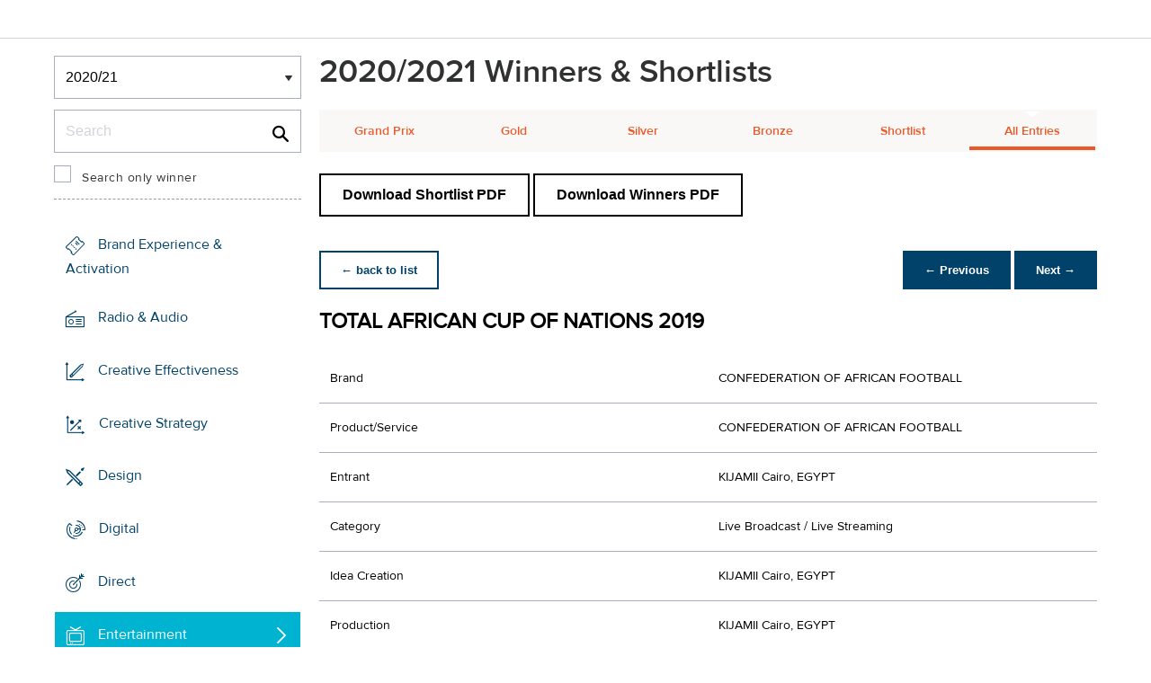

--- FILE ---
content_type: text/html;charset=UTF-8
request_url: https://www2.dubailynx.com/winners/2020_2021/entertainment/entry.cfm?entryid=2315&award=101&order=22&direction=2
body_size: 33538
content:
<!doctype html>
<head>
<meta charset="UTF-8">
<meta http-equiv="X-UA-Compatible" content="IE=edge">
<title>Dubai Lynx 2023</title>
<!-- <meta name="viewport" content="width=device-width, initial-scale=1"> -->
<meta name="viewport" content="width=device-width, initial-scale=1, minimum-scale=1, maximum-scale=1" />
<meta http-equiv="Accept-CH" content="DPR, Width, Viewport-Width">
<meta property="og:title" content="Dubai Lynx - International Festival of Creativity" />
<meta property="og:type" content="article" />
<meta property="og:url" content="http://www2.dubailynx.com/winners/2020_2021/entertainment/entry.cfm?entryid=2315&award=101&order=22&direction=1" />
<meta property="og:image" content="http://www2.dubailynx.com/assets/images/logo_opengraph.png" />
<meta property="og:site_name" content="Dubai Lynx - International Festival of Creativity" />
<link rel="stylesheet" href="/assets/font-awesome/css/font-awesome.min.css">
<!--[if IE 7]>
<link rel="stylesheet" href="/assets/scss/global/font-awesome/css/font-awesome-ie7.min.css">
<![endif]-->
<!--[if (gt IE 8) | (IEMobile)]><!-->
<link rel="stylesheet" href="/assets/grid/assets/stylesheets/unsemantic-grid-responsive.css" />
<!--<![endif]-->
<link rel="stylesheet" href="https://awards.dubailynx.com/layouts/assets/css/dl3-styles.min.css?v=1.4341">
<link rel="stylesheet" href="/assets/stylesheets/base.min.css?v=1.4341">
<!--[if gte IE 8]>
<link rel="stylesheet" href="/assets/stylesheets/ie8.min.css">
<![endif]-->
<script src="https://code.jquery.com/jquery-3.6.0.min.js" integrity="sha256-/xUj+3OJU5yExlq6GSYGSHk7tPXikynS7ogEvDej/m4=" crossorigin="anonymous"></script>
<script src="https://code.jquery.com/ui/1.13.2/jquery-ui.min.js" integrity="sha256-lSjKY0/srUM9BE3dPm+c4fBo1dky2v27Gdjm2uoZaL0=" crossorigin="anonymous"></script>
<link rel="stylesheet" href="https://code.jquery.com/ui/1.12.1/themes/base/jquery-ui.css">
<script type="text/javascript">var festival_ident = "dubai"; var festival_name = "Dubai Lynx";</script>
<meta name="google-site-verification" content="UXCfXPKsH7fJqa6cxrW69z0GwtjyPZ-rMJULImjtlHs" />
<!-- Google Tag Manager -->
<script>(function(w,d,s,l,i){w[l]=w[l]||[];w[l].push({'gtm.start':
new Date().getTime(),event:'gtm.js'});var f=d.getElementsByTagName(s)[0],
j=d.createElement(s),dl=l!='dataLayer'?'&l='+l:'';j.async=true;j.src=
'https://www.googletagmanager.com/gtm.js?id='+i+dl;f.parentNode.insertBefore(j,f);
})(window,document,'script','dataLayer','GTM-NBLJ');</script>
<!-- End Google Tag Manager -->
<script>var dispatch_base_url = ""</script>
<script src="/assets/javascripts/modernizr-2.6.2.min.js"></script>
</head>
<body>
<!-- Google Tag Manager (noscript) -->
<noscript><iframe src="https://www.googletagmanager.com/ns.html?id=GTM-NBLJ"
height="0" width="0" style="display:none;visibility:hidden"></iframe></noscript>
<!-- End Google Tag Manager (noscript) -->
<!--[if lt IE 8]>
<div class="blackout">
<p class="browsehappy">You are using an <strong>outdated</strong> browser. Please <a href="http://browsehappy.com/">upgrade your browser</a> to improve your experience.</p>
</div>
<![endif]-->
<div id="page"> 
<div class="site-container clearfix">
<!-- content -->
<!-- integrated from brochure -->
<header data-header class="[ c-header ]" >
<div data-header-inner class="[ c-header__inner ]">
<nav data-header-nav class="[ c-header__nav ]">
<div class="[ c-header__logo ]">
<a href="/" class="[ c-logo ]">
<img src='/assets/images/Dubai_Lynx_logo_no_date.png' class='[ c-logo__img c-logo__img--mobile ]' alt='' />
<img src='/assets/images/Dubai_Lynx_logo_no_date.png' class='[ c-logo__img c-logo__img--desktop ]' alt='' />
</a>
</div>
</nav>
</div>
</header>
<div class=" grid-container page-spacing mob-spacing">
<div class="grid-25 c-list c-list--space c-list--top">
<div class="subNav-wrap">
<form action="#" class="[ e-form ] winners-mob-menu">
<fieldset>
<legend class="[ u-hidden-visually ]">
<span class="[ e-form__legend-text ]">
Winners & Shortlists
</span>
</legend>
<div class="[ e-form__item ] u-padding-top-small u-padding-bottom-small " data-form-list="">
<div class="[ e-form__field e-form__field--select ]" data-form-field-wrapper="">
<label class="[ u-hidden-visually ]" for="yearselect">
Winners
</label>
<div class="[ e-form__field-select ]">
<select class="[ e-form__input ] sectionNavMobileSub" data-form-field="" name="yearselect" id="yearselect" onchange="fSectionNavSub(this)">
<option value="" selected="" disabled="">
Winners & Shortlists
</option>
<option value="/winners/2022/" >
2022
</option>	
<option value="/winners/2020_2021/" selected>
2020/21
</option>	
<option value="/winners/2019/" >
2019
</option>	
<option value="/winners/2018/" >
2018
</option>	
<option value="/winners/2017/" >
2017
</option>	
<option value="/winners/2016/" >
2016
</option>	
<option value="/winners/2015/" >
2015
</option>	
<option value="/winners/2014/" >
2014
</option>	
<option value="/winners/2013/" >
2013
</option>	
<option value="/winners/2012/" >
2012
</option>	
<option value="/winners/2011/" >
2011
</option>	
<option value="/winners/2010/" >
2010
</option>	
<option value="/winners/2009/" >
2009
</option>	
<option value="/winners/2008/" >
2008
</option>	
<option value="/winners/2007/" >
2007
</option>	
</select>
</div>
</div>
</div>
</fieldset>
</form>
<div class="u-margin-bottom-small desktop-only-show">
<div class="searchForm clearfix">
<form 
action="index.cfm" 
id="searchForm" 
name="searchForm" 
method="GET" 
class="e-form e-form--checkbox e-form--label-sm-font">
<div class=" c-filter__item e-form__item u-padding-bottom-tiny u-padding-top-none">
<div class=" e-form__field e-form__field--no-label " >
<label class=" e-form__label " for="input-search-1">Search</label>
<div class=" e-form__icon e-form__icon--search " >
<input class="input-fullWidth e-form__input " id="input-search-1" type="text" name="keywords" placeholder="Search" value="" maxlength="25">
</div>
</div>
</div>
<div class="[ e-form__item ] checkbox">
<div class="[ e-form__field e-form__field--checkbox ]" data-form-field-wrapper="">
<input class="[ e-form__input ]" style="margin-top:0;" type="checkbox" id="winners_only" name="winners_only" value="1" class="" >
<label class="[ e-form__label ]" for="winners_only">
Search only winner
</label>
</div>
</div>
</form>
</div>
</div>
<nav class="subNav-desktop c-list__inner u-padding-top-small u-padding-right-none u-padding-left-none clearfix">
<ul class="subNav c-list__list o-layout o-layout--flush">
<li class="c-list__item o-list-inline__item o-layout__item">
<a href="/winners/2020_2021/promo" title="Brand Experience & Activation" class="icon-promo spacing c-list__link c-link--icon-small c-link-icon-hover c-link-icon-hover--radius u-padding-top-small u-padding-bottom-small ">Brand Experience & Activation</a>
</li>
<li class="c-list__item o-list-inline__item o-layout__item">
<a href="/winners/2020_2021/radio" title="Radio & Audio" class="icon-radio spacing c-list__link c-link--icon-small c-link-icon-hover c-link-icon-hover--radius u-padding-top-small u-padding-bottom-small ">Radio & Audio</a>
</li>
<li class="c-list__item o-list-inline__item o-layout__item">
<a href="/winners/2020_2021/effectiveness" title="Creative Effectiveness" class="icon-effectiveness spacing c-list__link c-link--icon-small c-link-icon-hover c-link-icon-hover--radius u-padding-top-small u-padding-bottom-small ">Creative Effectiveness</a>
</li>
<li class="c-list__item o-list-inline__item o-layout__item">
<a href="/winners/2020_2021/creative_strategy" title="Creative Strategy" class="icon-creative-strategy spacing c-list__link c-link--icon-small c-link-icon-hover c-link-icon-hover--radius u-padding-top-small u-padding-bottom-small ">Creative Strategy</a>
</li>
<li class="c-list__item o-list-inline__item o-layout__item">
<a href="/winners/2020_2021/design" title="Design" class="icon-design spacing c-list__link c-link--icon-small c-link-icon-hover c-link-icon-hover--radius u-padding-top-small u-padding-bottom-small ">Design</a>
</li>
<li class="c-list__item o-list-inline__item o-layout__item">
<a href="/winners/2020_2021/interactive" title="Digital" class="icon-cyber spacing c-list__link c-link--icon-small c-link-icon-hover c-link-icon-hover--radius u-padding-top-small u-padding-bottom-small ">Digital</a>
</li>
<li class="c-list__item o-list-inline__item o-layout__item">
<a href="/winners/2020_2021/direct" title="Direct" class="icon-direct spacing c-list__link c-link--icon-small c-link-icon-hover c-link-icon-hover--radius u-padding-top-small u-padding-bottom-small ">Direct</a>
</li>
<li class="c-list__item o-list-inline__item o-layout__item">
<a href="/winners/2020_2021/entertainment" title="Entertainment" class="icon-entertainment spacing c-list__link c-link--icon-small c-link-icon-hover c-link-icon-hover--radius u-padding-top-small u-padding-bottom-small c-link-icon-hover--active">Entertainment</a>
</li>
<li class="c-list__item o-list-inline__item o-layout__item">
<a href="/winners/2020_2021/film" title="Film" class="icon-film spacing c-list__link c-link--icon-small c-link-icon-hover c-link-icon-hover--radius u-padding-top-small u-padding-bottom-small ">Film</a>
</li>
<li class="c-list__item o-list-inline__item o-layout__item">
<a href="/winners/2020_2021/craft" title="Film Craft" class="icon-film-craft spacing c-list__link c-link--icon-small c-link-icon-hover c-link-icon-hover--radius u-padding-top-small u-padding-bottom-small ">Film Craft</a>
</li>
<li class="c-list__item o-list-inline__item o-layout__item">
<a href="/winners/2020_2021/glass" title="Glass: The Award For Change" class="icon-glass spacing c-list__link c-link--icon-small c-link-icon-hover c-link-icon-hover--radius u-padding-top-small u-padding-bottom-small ">Glass: The Award For Change</a>
</li>
<li class="c-list__item o-list-inline__item o-layout__item">
<a href="/winners/2020_2021/gp4g" title="Grand Prix For Good" class="icon-gp4g spacing c-list__link c-link--icon-small c-link-icon-hover c-link-icon-hover--radius u-padding-top-small u-padding-bottom-small ">Grand Prix For Good</a>
</li>
<li class="c-list__item o-list-inline__item o-layout__item">
<a href="/winners/2020_2021/health" title="Healthcare" class="icon-wellness spacing c-list__link c-link--icon-small c-link-icon-hover c-link-icon-hover--radius u-padding-top-small u-padding-bottom-small ">Healthcare</a>
</li>
<li class="c-list__item o-list-inline__item o-layout__item">
<a href="/winners/2020_2021/industry_craft" title="Industry Craft" class="icon-industry-craft spacing c-list__link c-link--icon-small c-link-icon-hover c-link-icon-hover--radius u-padding-top-small u-padding-bottom-small ">Industry Craft</a>
</li>
<li class="c-list__item o-list-inline__item o-layout__item">
<a href="/winners/2020_2021/integrated" title="Integrated" class="icon-integrated spacing c-list__link c-link--icon-small c-link-icon-hover c-link-icon-hover--radius u-padding-top-small u-padding-bottom-small ">Integrated</a>
</li>
<li class="c-list__item o-list-inline__item o-layout__item">
<a href="/winners/2020_2021/media" title="Media" class="icon-media spacing c-list__link c-link--icon-small c-link-icon-hover c-link-icon-hover--radius u-padding-top-small u-padding-bottom-small ">Media</a>
</li>
<li class="c-list__item o-list-inline__item o-layout__item">
<a href="/winners/2020_2021/mobile" title="Mobile" class="icon-mobile spacing c-list__link c-link--icon-small c-link-icon-hover c-link-icon-hover--radius u-padding-top-small u-padding-bottom-small ">Mobile</a>
</li>
<li class="c-list__item o-list-inline__item o-layout__item">
<a href="/winners/2020_2021/outdoor" title="Outdoor" class="icon-outdoor spacing c-list__link c-link--icon-small c-link-icon-hover c-link-icon-hover--radius u-padding-top-small u-padding-bottom-small ">Outdoor</a>
</li>
<li class="c-list__item o-list-inline__item o-layout__item">
<a href="/winners/2020_2021/pr" title="PR" class="icon-pr spacing c-list__link c-link--icon-small c-link-icon-hover c-link-icon-hover--radius u-padding-top-small u-padding-bottom-small ">PR</a>
</li>
<li class="c-list__item o-list-inline__item o-layout__item">
<a href="/winners/2020_2021/print" title="Print & Publishing" class="icon-publishing spacing c-list__link c-link--icon-small c-link-icon-hover c-link-icon-hover--radius u-padding-top-small u-padding-bottom-small ">Print & Publishing</a>
</li>
<li class="c-list__item o-list-inline__item o-layout__item">
<a href="/winners/2020_2021/special/" title="Special Awards" class="icon-award spacing c-list__link c-link--icon-small c-link-icon-hover c-link-icon-hover--radius u-padding-top-small u-padding-bottom-small ">Special Awards</a>
</li>
</ul>
</nav>
</div>
</div>
<div class="section-menu-mobile clearfix [ e-form__item ] " data-form-list="">
<div class="select-block clearfix [ e-form__field e-form__field--select ]" data-form-field-wrapper="">
<div class="mobile-grid-100 [ e-form__field-select ]">
<div class="[ e-form__field-select ]">
<select name="" id="" class="sectionNavMobile [ e-form__input ]" data-form-field="" onchange="fSectionNav(this)">
<option value="/winners/2020_2021/promo" >Brand Experience & Activation</option>
<option value="/winners/2020_2021/radio" >Radio & Audio</option>
<option value="/winners/2020_2021/effectiveness" >Creative Effectiveness</option>
<option value="/winners/2020_2021/creative_strategy" >Creative Strategy</option>
<option value="/winners/2020_2021/design" >Design</option>
<option value="/winners/2020_2021/interactive" >Digital</option>
<option value="/winners/2020_2021/direct" >Direct</option>
<option value="/winners/2020_2021/entertainment" >Entertainment</option>
<option value="/winners/2020_2021/film" >Film</option>
<option value="/winners/2020_2021/craft" >Film Craft</option>
<option value="/winners/2020_2021/glass" >Glass: The Award For Change</option>
<option value="/winners/2020_2021/gp4g" >Grand Prix For Good</option>
<option value="/winners/2020_2021/health" >Healthcare</option>
<option value="/winners/2020_2021/industry_craft" >Industry Craft</option>
<option value="/winners/2020_2021/integrated" >Integrated</option>
<option value="/winners/2020_2021/media" >Media</option>
<option value="/winners/2020_2021/mobile" >Mobile</option>
<option value="/winners/2020_2021/outdoor" >Outdoor</option>
<option value="/winners/2020_2021/pr" >PR</option>
<option value="/winners/2020_2021/print" >Print & Publishing</option>
<option value="/winners/2020_2021/special/" >Special Awards</option>
</select>
</div>
</div>
</div>
</div>
<div class="u-margin-bottom-small show-mobile-only search-bar">
<div class="searchForm clearfix">
<form
action="index.cfm"
id="searchForm"
name="searchForm"
method="GET"
class="e-form e-form--checkbox e-form--label-sm-font">
<div class=" c-filter__item e-form__item u-padding-bottom-tiny u-padding-top-none">
<div class=" e-form__field e-form__field--no-label " >
<label class=" e-form__label " for="input-search-2">Search</label>
<div class=" e-form__icon e-form__icon--search " >
<input class="input-fullWidth e-form__input " id="input-search-2" type="text" name="keywords" placeholder="Search" value="" maxlength="255">
</div>
</div>
</div>
<div class="[ e-form__item ] checkbox">
<div class="[ e-form__field e-form__field--checkbox ]" data-form-field-wrapper="">
<input class="[ e-form__input ]" style="margin-top:0;" type="checkbox" id="winners_only-1" name="winners_only-1" value="1" class="" >
<label class="[ e-form__label ]" for="winners_only-1">
Search only winner
</label>
</div>
</div>
</form>
</div>
</div>
<div class="grid-75 winners">
<div class="clearfix">
<div class="grid-100">
<div class="heading-intro intro-block clearfix">
<h1 class="heading">2020/2021 Winners &amp; Shortlists</h1>
</div>
</div>
</div>
<div class="section-menu-mobile clearfix">
<div class="select-block clearfix">
<div class="mobile-grid-100 [ e-form__item ]" data-form-list="">
<div class="[ e-form__field e-form__field--select ]" data-form-field-wrapper="">
<label class="[ u-hidden-visually ]" for="input-name-5">
Winners
</label>
<div class="[ e-form__field-select ]">
<select data-form-field="" name="input-name-5" id="input-name-5" class="[ e-form__input ] sectionNavMobileSub dropdown-style show-menu-arrow" onchange="fSectionNavSub(this)">
<option value="index.cfm?award=1" >Grand Prix</option>
<option value="index.cfm?award=2">Gold</option>
<option value="index.cfm?award=3">Silver</option>
<option value="index.cfm?award=4">Bronze</option>
<option value="index.cfm?award=99" >Shortlist</option>
<option value="index.cfm?award=101" selected>All Entries</option>
</select>
</div>
</div>
</div>
</div>
</div>
<div class="grid-100 winnersHeader clearfix">
<div class="hide-mobile-only clearfix section-menu winners-tabs u-margin-bottom-small">
<div class="grid section-6"><a href="index.cfm?award=1" class="">Grand Prix</a></div>
<div class="grid section-6"><a href="index.cfm?award=2" class="">Gold</a></div>
<div class="grid section-6"><a href="index.cfm?award=3" class="">Silver</a></div>
<div class="grid section-6"><a href="index.cfm?award=4" class="">Bronze</a></div>
<div class="grid section-6"><a class="" href="index.cfm?award=99">Shortlist</a></div>
<div class="grid section-6"><a href="index.cfm?award=101" class="last_nav_item active">All Entries</a></div>
</div>
</div>
<div class="grid-100 clearfix">
<div class="pdfBar u-margin-top-small u-margin-bottom-small clearfix">
<a class="c-btn c-btn--ghost-secondary" href="https://d2tlfce4un01ic.cloudfront.net/dubai/downloads/previous_winners/Dubai_Lynx_2020_2021_Entertainment_Shortlist.pdf" target="_blank">
Download Shortlist PDF
</a>
<a class="c-btn c-btn--ghost-secondary" href="https://d2tlfce4un01ic.cloudfront.net/dubai/downloads/previous_winners/Dubai_Lynx_2020_2021_Entertainment_Winners.pdf" target="_blank">
Download Winners PDF
</a>
</div>
</div>
<div class="grid-100 module-block clearfix">
<div class="clearfix">
<div class="pagingBar btn-group bottomSpace top-space u-margin-bottom clearfix">
<div class="first-child pull-left"><a class="c-btn c-btn--small c-btn--ghost-primary" href="index.cfm?award=101" title="back to list"> &larr; back to list</a></div>
<div class="pull-right">
<a class="c-btn c-btn--small c-btn--primary btnLeft" href="entry.cfm?entryid=302&amp;award=101&amp;keywords=&amp;order=22&amp;direction=1">&larr; Previous</a>
<a class="c-btn c-btn--small c-btn--primary btnRight" href="entry.cfm?entryid=318&amp;award=101&amp;keywords=&amp;order=22&amp;direction=1">Next &rarr;</a>
</div>
</div>
</div>
<div class="clearfix">
<div class="heading_container_winners clearfix">
<h2 class="winnersTitle">TOTAL AFRICAN CUP OF NATIONS 2019</h2>
<div class="clearfix">
</div>
</div>
<table border="0" cellspacing="0" cellpadding="0" class="thless-table c-table c-table--hover">
<tr><td class="win_label" valign="top">Brand</td><td class="win_credit">CONFEDERATION OF AFRICAN FOOTBALL</td></tr>
<tr><td class="win_label" valign="top">Product/Service</td><td class="win_credit">CONFEDERATION OF AFRICAN FOOTBALL</td></tr>
<tr><td class="win_label" valign="top">Entrant</td><td class="win_credit">KIJAMII Cairo, EGYPT</td></tr>
<tr><td class="win_label" valign="top">Category</td><td class="win_credit">Live Broadcast / Live Streaming</td></tr>
<tr>
<td class="win_label" valign="top">
Idea Creation 
</td>
<td class="win_credit_company">
KIJAMII Cairo, EGYPT
</td>
</tr>
<tr>
<td class="win_label" valign="top">
Production 
</td>
<td class="win_credit_company">
KIJAMII Cairo, EGYPT
</td>
</tr>
</table>
<div class="winners-content">
<h4 class="win_subhead">Why is this work relevant for Entertainment?</h4>
Sports viewership has been shifting from merely watching the game to watching everything around the game. Commentary, Game analyses by experts, interviews with players, interviews with fans, and more.The game has become one of the most genuine and raw forms of unscripted entertainment that nobody knows how is going end. 
Digital media has given this experience more depth; it is regarded by many now as the second screen. Rights holders, and owners alike try as much as possible to harness its impact as an entertainment hub. This is exactly what we helped the Confederation of African Football achieve.
<h4 class="win_subhead">Background</h4>
One week before the tournament started we were awarded the contract to cover the Total African Cup of Nations 2019 in Egypt. We had six locations to cover, 24 National teams to study by heart and a whole world watching every move we make.
Our scope comprised of the following:
Creation of all content across all the tournament’s platforms; Facebook, Twitter, &amp; Instagram.
Aggregation of all this content in English, Arabic, French &amp; Portuguese.
On-ground video coverage of every aspect of the event; team arrivals, on-site interviews, fan reactions.
CAF’s main objectives were as follows:
Showcase the young, vibrant, and tech savvy nature of Africa.
Increase fan engagement to raise the value of brand activities during the event.
<h4 class="win_subhead">Describe the creative idea</h4>
Africa is very well known of its nature and heritage, yet its contemporary cultures are severely undersold. We figured, there is no better time than the most important sporting event in the continent to showcase that. Quoting Samson Adamu, CAF's head of competitions; &quot;We do not want to be good old wise Morgan Freeman, we want to be Trevor Noah, or even better Black Panther&quot;
In that sense we decided to focus on three main elements; 
- Africa's Colorful Aesthetic: Where we have built all our art direction around.
- Football Passion &amp; Local pop-culture: How we engaged with our diverse communities in their own language
- Tying heritage with nostalgia: We focused one full direction of interviews with Africa's legends to talk about their experience in football &amp; Africa.
<h4 class="win_subhead">Describe the strategy</h4>
Engaging in Football in the heart of Africa is one of the most authentic experiences one can ever have. The tales of black magic, the hymns &amp; dances of victory before every game, and the tribal grooves we hear from the fans in the stands. No matter who is winning, it is always a cheerful muse in the stands.
Our strategy was to capture the colorfulness of Africa; its authenticity, diversity, as well as its staggering similarities. This was very evident in the art direction, in the moments we were very keen on capturing. Moments that have never been captured on TV but are always heard of.
<h4 class="win_subhead">Describe the execution</h4>
We have built an operation of 60 people divided into a central team &amp; six on-site teams in all the six locations where the tournament was taking place. All on-site teams consisted of a content team and video team that were responsible for all the content output from their respective locations. The central team was responsible for the collection and aggregation of all on-site content. Supported by a strong arts and video content team, the central team was also responsible for the creation of engaging creative content to support the on-ground teams.
Over the course of 4 days this operation was built, roles were defined and all visual elements were created for our first on-ground content creation task; the team arrivals to Egypt.
<h4 class="win_subhead">Describe the outcome</h4>
Our content entertained almost 400 M people around the globe; almost 10% of the global internet population. More than 65 Million Video views across all platforms. The levels of engagement were 10X the engagement around Copa America, which was taking place during the same period. Our work was hailed by CAF executives and industry experts alike; all citing the transformation in how CAF is approaching its digital strategy.
The coverage has paved the way for a staggering 300% increase in commercial revenues from digital activations that took place during Total AFCON 2019 compared to 2017.
Total AFCON 2019 was a paradigm shift in how the world views not only African Football but also the continent as a whole. Thanks to all the work done the whole world now knows how engaged and connected Africans are.
</div>
<h3 class="win_subhead">Credits</h3>
<table class="c-table c-table--hover" width="100%;">
<tr class="widget-header">
<th class="win_label" valign="top">Name</th>
<th class="win_label" valign="top">Company</th>
<th class="win_label" valign="top">Role</th>
</tr>
<tr class="altBg">
<td data-th="Name" class="win_credit p5-r">Ahmed Moghazy</td>
<td data-th="Company" class="win_credit p5-r">Kijamii</td>
<td data-th="Position" class="win_credit">Content Lead</td>
</tr>
<tr >
<td data-th="Name" class="win_credit p5-r">Mohammed Ghonemi</td>
<td data-th="Company" class="win_credit p5-r">Kijamii</td>
<td data-th="Position" class="win_credit">Art Director</td>
</tr>
<tr class="altBg">
<td data-th="Name" class="win_credit p5-r">Mohammed Fathi</td>
<td data-th="Company" class="win_credit p5-r">Kijamii</td>
<td data-th="Position" class="win_credit">Content Producer - Cairo</td>
</tr>
<tr >
<td data-th="Name" class="win_credit p5-r">Diaa Soliman</td>
<td data-th="Company" class="win_credit p5-r">Kijamii</td>
<td data-th="Position" class="win_credit">Content Editor - Cairo</td>
</tr>
<tr class="altBg">
<td data-th="Name" class="win_credit p5-r">Hussein Lotfy</td>
<td data-th="Company" class="win_credit p5-r">Kijamii</td>
<td data-th="Position" class="win_credit">Content Producer - 30 June</td>
</tr>
<tr >
<td data-th="Name" class="win_credit p5-r">Mohamed Usama</td>
<td data-th="Company" class="win_credit p5-r">Kijamii</td>
<td data-th="Position" class="win_credit">Content Editor - 30 June</td>
</tr>
<tr class="altBg">
<td data-th="Name" class="win_credit p5-r">Mohamed Medhat</td>
<td data-th="Company" class="win_credit p5-r">Kijamii</td>
<td data-th="Position" class="win_credit">Content Producer - Al Salam</td>
</tr>
<tr >
<td data-th="Name" class="win_credit p5-r">Mohamed Rabie</td>
<td data-th="Company" class="win_credit p5-r">Kijamii</td>
<td data-th="Position" class="win_credit">Content Editor - Al Salam</td>
</tr>
<tr class="altBg">
<td data-th="Name" class="win_credit p5-r">Abdelrahman Sami</td>
<td data-th="Company" class="win_credit p5-r">Kijamii</td>
<td data-th="Position" class="win_credit">Content Editor - Ismailia</td>
</tr>
<tr >
<td data-th="Name" class="win_credit p5-r">Mohamed Tafahni</td>
<td data-th="Company" class="win_credit p5-r">Kijamii</td>
<td data-th="Position" class="win_credit">Content Editor - Ismailia</td>
</tr>
<tr class="altBg">
<td data-th="Name" class="win_credit p5-r">Hossam Bedeir</td>
<td data-th="Company" class="win_credit p5-r">Kijamii</td>
<td data-th="Position" class="win_credit">Content Producer - Alexandria</td>
</tr>
<tr >
<td data-th="Name" class="win_credit p5-r">Abdelrahman Ashraf</td>
<td data-th="Company" class="win_credit p5-r">Kijamii</td>
<td data-th="Position" class="win_credit">Content Editor - Alexandria</td>
</tr>
<tr class="altBg">
<td data-th="Name" class="win_credit p5-r">Abdallah Yosry</td>
<td data-th="Company" class="win_credit p5-r">Kijamii</td>
<td data-th="Position" class="win_credit">Content Producer - Al Suez</td>
</tr>
<tr >
<td data-th="Name" class="win_credit p5-r">Ahmed Amin</td>
<td data-th="Company" class="win_credit p5-r">Kijamii</td>
<td data-th="Position" class="win_credit">Content Editor - Al Suez</td>
</tr>
<tr class="altBg">
<td data-th="Name" class="win_credit p5-r">David Yacob</td>
<td data-th="Company" class="win_credit p5-r">Kijamii</td>
<td data-th="Position" class="win_credit">International Content Manager</td>
</tr>
<tr >
<td data-th="Name" class="win_credit p5-r">Monica George</td>
<td data-th="Company" class="win_credit p5-r">Kijamii</td>
<td data-th="Position" class="win_credit">English Content Editor</td>
</tr>
<tr class="altBg">
<td data-th="Name" class="win_credit p5-r">Abdelrahman Mamdouh</td>
<td data-th="Company" class="win_credit p5-r">Kijamii</td>
<td data-th="Position" class="win_credit">Content Lead - HQ</td>
</tr>
<tr >
<td data-th="Name" class="win_credit p5-r">Mahmoud Ahmed</td>
<td data-th="Company" class="win_credit p5-r">Kijamii</td>
<td data-th="Position" class="win_credit">Content Editor - HQ</td>
</tr>
<tr class="altBg">
<td data-th="Name" class="win_credit p5-r">Mohamed Elsokkary</td>
<td data-th="Company" class="win_credit p5-r">Kijamii</td>
<td data-th="Position" class="win_credit">Graphic Designer</td>
</tr>
<tr >
<td data-th="Name" class="win_credit p5-r">Mohamed Adel</td>
<td data-th="Company" class="win_credit p5-r">Kijamii</td>
<td data-th="Position" class="win_credit">Graphic Designer</td>
</tr>
<tr class="altBg">
<td data-th="Name" class="win_credit p5-r">Islam Mohamed</td>
<td data-th="Company" class="win_credit p5-r">Kijamii</td>
<td data-th="Position" class="win_credit">Media Editor</td>
</tr>
<tr >
<td data-th="Name" class="win_credit p5-r">Mohamed Attar</td>
<td data-th="Company" class="win_credit p5-r">Kijamii</td>
<td data-th="Position" class="win_credit">Media Editor</td>
</tr>
<tr class="altBg">
<td data-th="Name" class="win_credit p5-r">Sara Sarhan</td>
<td data-th="Company" class="win_credit p5-r">Freelancer</td>
<td data-th="Position" class="win_credit">Media Editor</td>
</tr>
<tr >
<td data-th="Name" class="win_credit p5-r">Nermine Alaa</td>
<td data-th="Company" class="win_credit p5-r">Freelancer</td>
<td data-th="Position" class="win_credit">Media Editor</td>
</tr>
</table>
<div class="win_subhead">
<strong>Links</strong>
</div>
<a href="https://www.facebook.com/AfricaCupOfNationsOfficial/" target="_blank">Social Media URL</a>
<br />
</div>
<div class="grid-100 u-padding-none">
<div class="pagingBar btn-group btn-group-bottom topSpace u-padding clearfix">
<div class="pull-right clearfix">
<a class="c-btn c-btn--small c-btn--primary btnLeft" href="entry.cfm?entryid=302&amp;award=101&amp;keywords=&amp;order=22&amp;direction=1"> &larr; Previous</a>
<a class="c-btn c-btn--small c-btn--primary btnRight" href="entry.cfm?entryid=318&amp;award=101&amp;keywords=&amp;order=22&amp;direction=1">Next &rarr; </a>
</div>
</div>
</div>
</div>
</div>
<script>
// // example: equalHeights($(".winners_item_list .block"));
// function equalHeights($divToEqualise){
// var $divHeight = $divToEqualise.height();
// console.log($divHeight);
// $divToEqualise.each(function() { 
// //Store the highest value
// if($(this).height() > $divHeight) {
// $divHeight = $(this).height();
// }
// $(this).css( 'height' , $divHeight);
// });
// $divToEqualise.each(function() { 
// $(this).css( 'height' , $divHeight);
// });
// }
// $(document).ready(function() {
// // equalHeights
// equalHeights($(".winners_item_list .block"));
// });
</script>
</div>
</div>
</div>
</div>
<script src="/assets/javascripts/plugins.js?v=1.4341" type="text/javascript"></script>
<script src="/assets/javascripts/main.js?v=1.4341" type="text/javascript"></script>
<script src="/assets/javascripts/app.js?v=1.4341" type="text/javascript"></script>
<!-- Begin Cookie Consent plugin by Silktide - http://silktide.com/cookieconsent -->
<!-- End Cookie Consent plugin -->
<script type="text/javascript">
$(function() {
$('.nyroModal').nyroModal({ closeOnClick: true, showCloseButton: false });
});
</script>
<!--[if (gte IE 6)&(lte IE 8)]>
<script
type="text/javascript"
src="/assets/javascripts/selectivizr-1.0.2/selectivizr.js">
</script>
<![endif]-->
<noscript>
<div class="blackout">
</div>
</noscript>
<div style="background-color :red; width: 100px; height: 1px; opacity: 0;" class="test-js-hook"></div>
<script>
var fbapplication_id="167378053467488";;
</script>
<script src="/assets/javascripts/social.js" type="text/javascript"></script>
<!-- Google Tag Manager -->
<noscript><iframe src="//www.googletagmanager.com/ns.html?id=GTM-NBLJ"
height="0" width="0" style="display:none;visibility:hidden"></iframe></noscript>
<script type="text/javascript">(function(w,d,s,l,i){w[l]=w[l]||[];w[l].push({'gtm.start':
new Date().getTime(),event:'gtm.js'});var f=d.getElementsByTagName(s)[0],
j=d.createElement(s),dl=l!='dataLayer'?'&l='+l:'';j.async=true;j.src=
'//www.googletagmanager.com/gtm.js?id='+i+dl;f.parentNode.insertBefore(j,f);
})(window,document,'script','dataLayer','GTM-NBLJ');</script>
<!-- End Google Tag Manager -->
<div class="page-content__footer">
<footer data-footer class="[ c-footer c-footer--master ]">
<div class="[ c-footer__inner ]">
<div class="[ o-layout ]">
<div class="[ o-layout__item ][ u-1/1@mobile u-1/1@tablet u-1/3@desktop ]">
<div class="[ c-footer__widget ]">
<h4 class="[ c-footer__widget-title ]">Social</h4>
<ul class="[ c-social ]">
<li class="[ c-social__item c-social__item--fb ]">
<a href='https://www.facebook.com/dubailynx/' class='[ c-social__link ][ icon-facebook ]' target='_blank' > <span class="[ c-social__label ]">Facebook</span>
</a> </li>
<li class="[ c-social__item c-social__item--tw ]">
<a href='https://twitter.com/dubailynx' class='[ c-social__link ][ icon-twitter ]' target='_blank' > <span class="[ c-social__label ]">Twitter</span>
</a> </li>
<li class="[ c-social__item c-social__item--gp ]">
<a href='https://plus.google.com/+dubailynx' class='[ c-social__link ][ icon-google ]' target='_blank' > <span class="[ c-social__label ]">Google+</span>
</a> </li>
<li class="[ c-social__item c-social__item--li ]">
<a href='https://www.linkedin.com/company/dubai-lynx' class='[ c-social__link ][ icon-linkedin ]' target='_blank' > <span class="[ c-social__label ]">LinkedIn</span>
</a> </li>
<li class="[ c-social__item c-social__item--in ]">
<a href='https://www.instagram.com/dubailynx/' class='[ c-social__link ][ icon-instagram ]' target='_blank' > <span class="[ c-social__label ]">Instagram</span>
</a> </li>
</ul>
</div>
</div>
</div>
</div>
</footer>
</div>
</body>
</html>

--- FILE ---
content_type: text/css
request_url: https://tags.srv.stackadapt.com/sa.css
body_size: -11
content:
:root {
    --sa-uid: '0-09c428d0-932b-59f3-72c6-dce166da86eb';
}